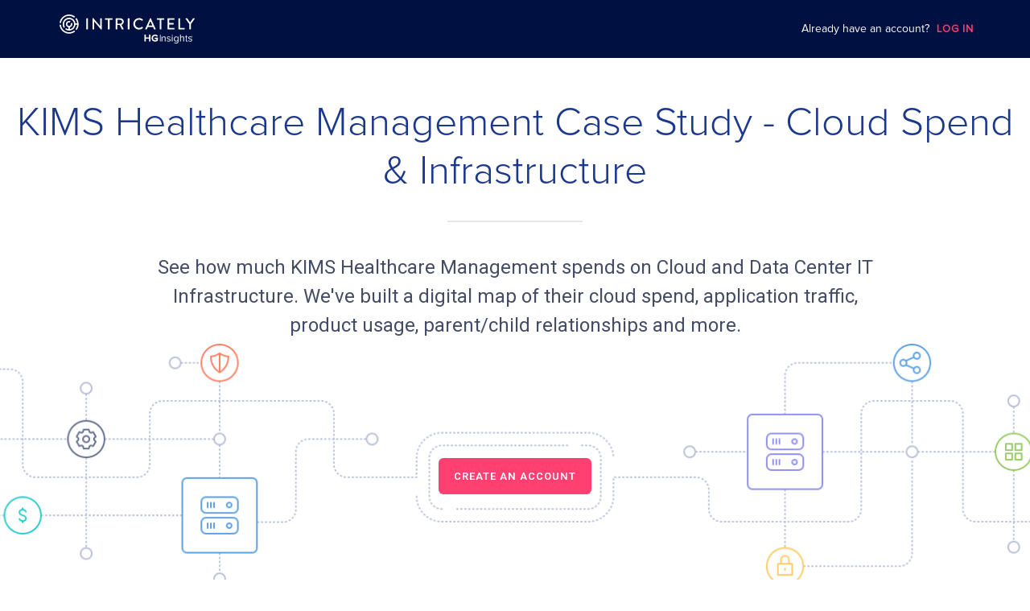

--- FILE ---
content_type: text/html; charset=utf-8
request_url: https://www.intricately.com/reports/kimshealth-org
body_size: 69838
content:
<!DOCTYPE html>
<html>
<head>
  <title>KIMS Healthcare Management | IT Infrastructure Spend - Intricately</title>
<meta  charset="utf-8" />
<meta
  name="viewport"
  content="width=device-width, initial-scale=1"
/>
<meta
  name="description"
  id="description-meta-tag"
  content="Intricately provides valuable insights into the Cloud, Mobile, and SaaS market ecosystems. We arm service providers with real-time market intelligence bringing focus and efficiencies to their sales and marketing investments."
/>
<meta  property="og:title" content="Intricately" />
<meta
  property="og:description"
  id="og:description-meta-tag"
  content="Intricately provides valuable insights into the Cloud, Mobile, and SaaS market ecosystems. We arm service providers with real-time market intelligence bringing focus and efficiencies to their sales and marketing investments."
/>
<meta
  property="og:url"
  content="http://my.intricately.com/"
/>
<meta
  property="og:image"
  content="/assets/images/og_social_intricately.png"
/>
<meta  name="msapplication-TileColor" content="#ffffff" />
<meta
  name="msapplication-TileImage"
  content="/assets/images/favicons/ms-icon-144x144.png"
/>
<meta  name="theme-color" content="#ffffff" />
<meta
  name="viewport"
  content="user-scalable=no, initial-scale=1, maximum-scale=1, minimum-scale=1, width=device-width"
/>
<meta
  id="description-meta-tag"
  name="description"
  content="See how much KIMS Healthcare Management spends on Cloud and Data Center IT Infrastructure. A digital map of their application traffic, product usage, parent/child relationships and more."
/>
<meta
  property="og:title"
  content="KIMS Healthcare Management Cloud Infrastructure Spend - Intricately"
/>
<meta
  property="og:description"
  id="og:description-meta-tag"
  content="See how much KIMS Healthcare Management spends on Cloud and Data Center IT Infrastructure. A digital map of their application traffic, product usage, parent/child relationships and more."
/>
<meta  property="og:url" content="/kimshealth-org" />
<meta
  property="og:image"
  content="https://cdn.intricately.com/logos/kimshealth-org.png"
/>
<link  rel="dsn-prefetch" href="undefined" />
<link
  rel="stylesheet"
  href="https://fonts.googleapis.com/css?family=Roboto:300,400,500,600,700&amp;display=swap"
  async
/>
<link
  rel="stylesheet"
  href="https://fonts.googleapis.com/css?family=Roboto+Mono:300,400,500,600,700&amp;display=swap"
  async
/>
<link
  rel="apple-touch-icon"
  href="/assets/favicons/apple-icon-57x57-f69ef5a01ce77481d01bcddd45d278d43071dc031565f64c5533c75f6c544862.png"
  sizes="57x57"
/>
<link
  rel="apple-touch-icon"
  href="/assets/favicons/apple-icon-60x60-502db111653a58d14e96db1e87c5366e31a0dd625cc2d1575f6e97d5a3c8a957.png
  sizes="60x60"
/>
<link
  rel="apple-touch-icon"
  href="/assets/favicons/apple-icon-72x72-0dfafafc6015aeae03894851247fde3931e299cb052f646742329e4d1019ff2e.png"
  sizes="72x72"
/>
<link
  rel="apple-touch-icon"
  href="/assets/favicons/apple-icon-76x76-4939171c62f52d1285d2a7eda226eefb14915a47771bc090e9ccac34ce7cbf4b.png"
  sizes="76x76"
/>
<link
  rel="apple-touch-icon"
  href="/assets/favicons/apple-icon-114x114-4a4b5dca3b5cfca098abc13b6ff9da5746cdcebb93d9fb8eb91d565e807e5342.png"
  sizes="114x114"
/>
<link
  rel="apple-touch-icon"
  href="/assets/favicons/apple-icon-120x120-897b716c3f7fc88bf1fe36d32ff9bf653769b2aad6618bad353012cfd6730c1b.png"
  sizes="120x120"
/>
<link
  rel="apple-touch-icon"
  href="/assets/favicons/apple-icon-144x144-243305ed5337981886b319eadbf3fdb41a3b63ae83eb8fd5ff6f352cdc6926ff.png"
  sizes="144x144"
/>
<link
  rel="apple-touch-icon"
  href="/assets/favicons/apple-icon-152x152-ea2ae36804b347e1edc90bd4c526d365124fc8be72b6fd6e44d9afa3f991fcd9.png"
  sizes="152x152"
/>
<link
  rel="apple-touch-icon"
  href="/assets/favicons/apple-icon-180x180-849b76f2f97191df420ac53e100023371487e4a5e42691e627fc383b07d13dee.png"
  sizes="180x180"
/>
<link
  rel="icon"
  href="/assets/favicons/android-icon-192x192-5e9ef6277866dbb6df487ac99d059c21654b767032867f4d67947116d04c4eaa.png"
  sizes="192x192"
/>
<link
  rel="icon"
  href="/assets/favicons/favicon-32x32-392e918b57492c352090835e1d38375fda0443a4ad1c467a2c331346b17adc8c.png"
  sizes="32x32"
/>
<link
  rel="icon"
  href="/assets/favicons/favicon-96x96-74505e1d311bd37238e5b14bab2f5f3d6e49804352d1cfa996589fa9e172c448.png"
  sizes="96x96"
/>
<link
  rel="icon"
  href="/assets/favicons/favicon-16x16-37756486af95fc28cc63c6a9b3173e4c8e588ba8c5b4a58e6d2e56a70cb45163.png"
  sizes="16x16"
/>
<link
  rel="mask-icon"
  href="/assets/favicons/safari-pinned-tab-ecb9b7b1bd3e9cdb2d98b3434861a81b3f6a8dedf6b45252e78f8003712915ec.svg"
  color="#FF3B6A"
/>
<link
  rel="manifest"
  href="/favicons/manifest.json"
/>
<link
  rel="chrome-webstore-item"
  href="https://chrome.google.com/webstore/detail/tech-spend-and-more-intri/gdbankmacejjhbaeiegoaiebcblhhppi"
/>
<script
  src="https://kit.fontawesome.com/1350713f69.js"
  crossorigin="anonymous"
  async
></script>

<style>
@font-face {
  font-family: "Proxima Nova";
  src: url(/assets/ProximaNova-Regular-2b80fbe521e07e4e84eb52e707b364c3e6c05c57e483276dc4b3be93a9794ba9.otf) format("opentype");
  font-weight: normal;
}
@font-face {
  font-family: "Proxima Nova Light";
  src: url(/assets/ProximaNova-Light-0f77660e06a5f61a45c4dbdab511722357cf29e7f5ba1b2cf097550afdb0ed20.otf) format("opentype");
  font-weight: normal;
}
* {
  box-sizing: border-box;
}
*:before,
*:after {
  box-sizing: border-box;
}
html {
  --color-bay-of-many: #27387e;
  --color-cello: #1b2856;
  --color-radical-red: #ff3c6a;
  --color-shamrock: #2dc795;
  --color-silver-chalice: #aaa;
  --color-whisper: #ededf5;
  --color-white: #fff;
  --color-solitude: #f0f2f6;
  --font-roboto: Roboto, sans-serif;
  --font-proxima-nova: "Proxima Nova";
  --font-family: var(--font-roboto), var(--font-proxima-nova);
  --font-medium: 500;
  --grey-dark: #505050;
  --hyperlink: rgb(51, 121, 183); /* #3379b7 */
  backface-visibility: hidden;
  -webkit-font-smoothing: antialiased;
  -moz-osx-font-smoothing: grayscale;
  font-size: 16px;
  height: auto;
  min-height: 100%;
  position: relative;
  text-size-adjust: 100%;
}
body {
  font-family: var(--font-family);
  -webkit-font-smoothing: antialiased;
  text-rendering: auto;
  font-family: Roboto, sans-serif;
  font-size: 15px;
  font-weight: 400;
  color: var(--grey-dark);
  margin: 0;
  line-height: 1.5;
  text-align: left;
}
h1,
h2,
h3,
h4 {
  font-weight: 500;
  margin-top: 0;
  margin-bottom: 0.5rem;
  line-height: 1.2;
}
[hidden] {
  display: none !important;
}
ul {
  list-style: none;
  margin-bottom: 0;
  margin-top: 0;
  padding-left: 0;
}
h1 {
  font-size: 28px;
  margin-top: 0;
  margin-bottom: 20px;
  @media screen and (min-width: 768px) {
    font-size: 36px;
  }
}
a {
  color: var(--hyperlink);
}
a:hover {
  color: #22517b;
}
a,
a:hover,
a:focus {
  text-decoration: none;
}
a,
a:not([href]):not([tabindex]) {
  cursor: pointer;
}
p {
  margin: 0;
}
th {
  font-weight: unset;
}
a:focus,
button:focus {
  outline: 1px solid #7d8eb5;
  outline-offset: inherit;
}
strong.semibold {
  font-weight: 500;
}
fieldset {
  border: 0;
  padding: 0;
  margin: 0;
}
button {
  margin: 0;
  font-family: inherit;
  font-size: inherit;
  color: inherit;
  line-height: inherit;
  font: inherit;
  cursor: inherit;
}
img,
svg {
  vertical-align: middle;
}
hr {
  border: 0;
  border-top: 1px solid #eee;
}
*:focus-visible {
  outline-color: #7d8eb5;
}

.AppNavbarPublic {
  font-family: "Proxima Nova";
  height: 4.5rem;
  background-color: #001040;
  position: fixed;
  width: 100%;
  top: 0;
  left: 0;
  z-index: 1;
}
.AppNavbarPublic__container {
  max-width: 1224px;
  margin: auto;
  height: 100%;
  display: flex;
  align-items: center;
}
.AppNavbarPublic__logo-image {
  width: 260px;
  height: 36px;
  background-image: url(/assets/intricately-logo-a2104c3f7ba4daa5d5463378f550bf3e1f1bab5ef518f4caddc3cff464d22c03.svg );
  background-repeat: no-repeat;
  background-position: center center;
}
.AppNavbarPublic__login {
  margin-left: auto;
  color: var(--color-white);
  font-size: 14px;
  padding-right: 42px;
}
.login-cta {
  font-size: 13px;
  color: #ff3c6a;
  letter-spacing: 1px;
  font-weight: 600;
  margin-left: 5px;
  cursor: pointer;
}
@media (max-width: 900px) {
  .AppNavbarPublic__login {
    display: none;
  }
}
.TheCompanyPage {
  margin-top: -1.25rem;
}
.company-public-page {
  font-family: "Proxima Nova";
  margin-top: 65px;
}
.ThePublicCompanyHeader {
  padding-top: 7.5rem;
  text-align: center;
  max-width: 1432px;
  margin: 0 auto;
  padding-bottom: 25px;
}
@media screen and (min-width: 768px) {
  .ThePublicCompanyHeader {
    padding-top: 4.25rem;
  }
}
@media screen and (min-width: 768px) {
  .ThePublicCompanyHeader {
    padding-top: 7.75rem;
  }
}
.ThePublicCompanyHeader__title {
  font-size: 0.8125rem;
  font-weight: 600;
  line-height: 1.23;
  letter-spacing: 1px;
  color: #8b95b3;
  margin-top: 0;
  margin-bottom: 0;
  padding: 0 1rem;
  margin-bottom: 0.25rem;
}
@media screen and (min-width: 768px) {
  .ThePublicCompanyHeader__title {
    margin-bottom: 0.625rem;
  }
}
.ThePublicCompanyHeader__title-company {
  font-family: "Proxima Nova";
  font-size: 38px;
  font-weight: 300;
  color: #1c388c;
}
@media screen and (min-width: 768px) {
  .ThePublicCompanyHeader__title-company {
    font-family: "Proxima Nova Light";
    font-size: 50px;
  }
}
.ThePublicCompanyHeader__separator {
  border: solid 0.5px;
  border-color: rgba(15, 18, 26, 0.1);
  width: 168px;
  margin-top: 30px;
  margin-bottom: 38px;
}
.ThePublicCompanyHeader__description {
  max-width: 936px;
  height: auto;
  margin: 0 auto;
  margin-bottom: 5px;
  font-size: 20px;
  text-align: center;
  color: #444c66;
  padding-left: 16px;
  padding-right: 16px;
}
@media screen and (min-width: 768px) {
  .ThePublicCompanyHeader__description {
    font-size: 24px;
  }
}
.ThePublicCompanyHeader__description-name {
  word-break: break-word;
}
.ThePublicCompanyHeader__image {
  background-image: url(/assets/landing-bg-53bcabdc374f789572fe8541e15bbbfc6e0d3c296007d98e5846e7851f58aff1.png);
  height: 300px;
  width: 100%;
  background-repeat: no-repeat;
  background-position: center;
  background-size: cover;
  padding-top: 153px;
}
a:not([href]):not([tabindex]).ThePublicCompanyHeader__cta {
  background-color: #ff4070;
  border-radius: 6px;
  color: var(--color-white);
  text-align: center;
  font-size: 13px;
  font-weight: 600;
  padding: 15px 19px 15px 19px;
  line-height: 1.23;
  letter-spacing: 1px;
  cursor: pointer;
}
a:not([href]):not([tabindex]).ThePublicCompanyHeader__cta:hover {
  color: var(--color-white);
}
</style>

<link rel="stylesheet" media="all" href="/assets/main-f642529f4e98ba8eeabc46b4f92133169edee3adf9eb3f49c37db916daa3dcbd.css" />

  <meta name="csrf-param" content="authenticity_token" />
<meta name="csrf-token" content="bkJzpLqEB2oNsO6j3YPzEgH+1x++ccmoaLjeqgdMB3DdTPOjbMiLd2/JrYl7qNjEYXT8f3It8t+rEnVO7gZExQ==" />
</head>
<body>

<div
  role="none"
  class="UIModalBackdrop UIModalBackdrop--centered UIModernModal__backdrop ThePublicLoginModal animate-backdrop"
  hidden
>
  <section
    role="dialog"
    aria-labelledby="login-modal-header"
    aria-describedby="login-modal"
    aria-modal="true"
    class="UIModernModal UIModernModal--medium animate"
  >
    <header class="ThePublicLoginModal__header">
      <h2 id="login-modal-header" class="UIModalTitle ThePublicLoginModal__header-title">
        Create a free account now!
      </h2>
      <p class="ThePublicLoginModal__header-subtitle">
        Access spend details on 7 million+ businesses
      </p>
    </header>
    <div
      class="UIModalContent UIModalContent--no-actions"
      id="login-modal"
    >
      <p class="ThePublicLoginModal__info">
        Create your free account now by connecting below:
      </p>
      <ul class="ThePublicLoginModal__providers">
        <li class="ThePublicLoginModal__provider">
          <a href="https://my.intricately.com/login?login-with=sfdc">
            <button
              class="ThePublicLoginModal__provider-action UIActionButton UIActionButton--custom UIActionButton--lg"
              style="
                --ui-button-color-main: #f7f7f7;
                --ui-button-color-hover: #f1efef;
                --ui-button-color-click: #f9f9f9;
              "
            >
              <div class="UIActionButton__content">
                <img height="24" class="ThePublicLoginModal__provider-image" alt="Login via salesforce" src="/assets/logo-salesforce-6c8b667e9db127d223525c4fcb04356c55cfa1c4cf83a32f5fa51d1d79f342b5.svg" />
                SFDC
              </div>
            </button>
          </a>
        </li>
        <li class="ThePublicLoginModal__provider">
          <a href="https://my.intricately.com/login?login-with=google">
            <button
              class="ThePublicLoginModal__provider-action UIActionButton UIActionButton--custom UIActionButton--lg"
              style="
                --ui-button-color-main: #f7f7f7;
                --ui-button-color-hover: #f1efef;
                --ui-button-color-click: #f9f9f9;
              "
            >
              <div class="UIActionButton__content">
                <img height="24" class="ThePublicLoginModal__provider-image" alt="Login via google" src="/assets/logo-google-1256c52e3000cd453a344f28e3ae1ebd2b23aeb1974ba6020dfbd6ea80b7e4e7.png" />
                Google
              </div>
            </button>
          </a>
        </li>
        <li class="ThePublicLoginModal__provider">
          <a href="https://my.intricately.com/login?login-with=linkedin">
            <button
              class="ThePublicLoginModal__provider-action UIActionButton UIActionButton--custom UIActionButton--lg"
              style="
                --ui-button-color-main: #f7f7f7;
                --ui-button-color-hover: #f1efef;
                --ui-button-color-click: #f9f9f9;
              "
            >
              <div class="UIActionButton__content">
                <img height="24" class="ThePublicLoginModal__provider-image" alt="Login via linkedin" src="/assets/logo-linkedin-5b040b5c75ee9708996afb0dca237b72b859dd2a53971fbb3331fbe7270007fe.png" />
                Linkedin
              </div>
            </button>
          </a>
        </li>
      </ul>
      <div class="ThePublicLoginModal__email-login">
        <a href="https://my.intricately.com/login"
          >Connect with email</a
        >
      </div>
      <div class="ThePublicLoginModal__trusted">
        <h3 class="ThePublicLoginModal__trusted-title">TRUSTED BY</h3>
        <ul class="trusted-list">
          <li class="trusted-list__item">
            <img height="27" class="company-list__item-image" alt="Amazon Web Services" src="/assets/amazon-web-services-d430357f94945dd21438e1ff44d66e63580dd69a1041e013b505fc2666939168.svg" />
          </li>
          <li class="trusted-list__item">
            <img height="27" class="company-list__item-image" alt="Akamai" src="/assets/akamai-1e52e8dd4806af3de37bea6d62f1dcba0f986941f96c44e5e2c4cb691efc29a5.svg" />
          </li>
          <li class="trusted-list__item">
            <img height="27" class="company-list__item-image" alt="Ericsson" src="/assets/ericsson-82da6f936d006220db1695fb1f90e41e3f0b9bbb247e6acff5bda3443fb7a615.svg" />
          </li>
          <li class="trusted-list__item">
            <img height="27" class="company-list__item-image" alt="Verizon" src="/assets/verizon-2015-0677cde0968899d207f203235d41afa6b13e3fb0ddb6a1f19669d58823bbcbd1.svg" />
          </li>
          <li class="trusted-list__item">
            <img height="27" class="company-list__item-image" alt="IBM" src="/assets/ibm-f9d6074020cc35bdcffe21bc7110ad0e99b85acb66ca46481840045b9854cf92.svg" />
          </li>
        </ul>
      </div>
      <div class="ThePublicLoginModal__footer">
        Already registered? &nbsp;<a href="https://my.intricately.com/login"
          >Sign in to view this report!</a
        >
      </div>
    </div>
  </section>
</div>
<nav class="AppNavbarPublic">
  <div class="AppNavbarPublic__container">
    <a href="https://www.intricately.com/" class="AppNavbarPublic__logo"
      ><div class="AppNavbarPublic__logo-image"></div
    ></a>
    <div class="AppNavbarPublic__login">
      Already have an account?
      <a class="login-cta" href="https://my.intricately.com/login">LOG IN</a>
    </div>
  </div>
</nav>
<main>
<section class="ThePublicCompanyHeader">
  <h1 class="ThePublicCompanyHeader__title-company">
    KIMS Healthcare Management Case Study - Cloud Spend & Infrastructure
  </h1>
  <hr class="ThePublicCompanyHeader__separator" />
  <div class="ThePublicCompanyHeader__description">
    See how much
    <span class="ThePublicCompanyHeader__description-name">KIMS Healthcare Management</span>
    spends on Cloud and Data Center IT Infrastructure. We've built a digital
    map of their cloud spend, application traffic, product usage, parent/child relationships and more.
  </div>
  <div class="ThePublicCompanyHeader__image">
    <a class="ThePublicCompanyHeader__cta" onclick="showModal()">
      CREATE AN ACCOUNT
    </a>
  </div>
</section>
<section class="ThePublicCompanyConsumption__base-bg">
  <div class="ThePublicCompanyConsumption">
    <h2 class="ThePublicCompanyConsumption__title">
      Cloud and Data Center Consumption Worldwide
    </h2>
    <div class="ThePublicCompanyConsumption__description">
      Intricately monitors IT Infrastructure worldwide giving you visibility into IT spend, usage, traffic and an edge on your competition on major companies like KIMS Healthcare Management.
    </div>
    <div class="ThePublicCompanyConsumption__grid">
      <div class="grid-item">
        <h3 class="grid-item__title">
          What are KIMS Healthcare Management's subsidiaries?
        </h3>
        <div class="grid-item__content">
          
        </div>
      </div>
      <div class="grid-item">
        <h3 class="grid-item__title">
          What is KIMS Healthcare Management's monthly IT spend on cloud?
        </h3>
        <div class="grid-item__content">
          <div class="company-spend">
              <div
                class="company-spend__rating-star active"
              ></div>
              <div
                class="company-spend__rating-star active"
              ></div>
              <div
                class="company-spend__rating-star "
              ></div>
              <div
                class="company-spend__rating-star "
              ></div>
              <div
                class="company-spend__rating-star "
              ></div>
              <div
                class="company-spend__rating-star "
              ></div>
            &nbsp;&nbsp;
            <div
              tabindex="-1"
              class="UIPopperHelper UITooltip"
            >
              <div class="UIPopperHelper__trigger">
                <div
                  id="cloud-spend-cta"
                  class="grid-item__cta"
                  onclick="popPopper('#cloud-spend-cta', '#cloud-spend-tooltip')"
                >
                  What's this?
                </div>
              </div>
              <div class="tooltip" id="cloud-spend-tooltip">
                <div class="tooltip-content">
                  See how much KIMS Healthcare Management spends on Cloud Hosting, the products
                  they use, and details on their applications.
                  <div class="grid-item__cta" onclick="showModal()">
                    Create a Free Account
                  </div>
                </div>
              </div>
            </div>
          </div>
        </div>
      </div>
      <div class="grid-item">
        <h3 class="grid-item__title">
          What domains does KIMS Healthcare Management own?
        </h3>
        <div class="grid-item__content is-blur">
          Want to know what domains KIMS Healthcare Management own? Create a free account to know more!
        </div>
      </div>
      <div class="grid-item">
        <h3 class="grid-item__title">
          What applications does KIMS Healthcare Management operate?
        </h3>
        <div class="grid-item__content is-blur">
          Want to know what products KIMS Healthcare Management uses? Create a free account to know more!
        </div>
      </div>
      <div class="grid-item">
        <h3 class="grid-item__title">
          What is KIMS Healthcare Management's primary content delivery (CDN) provider?
        </h3>
        <div class="grid-item__content is-blur">
          Want to know KIMS Healthcare Management primary Content Delivery system? Create a free account to know more!
        </div>
      </div>
      <div class="grid-item grid-item__cta-container">
        <div class="grid-item__cta-title">
          Want to know when your targets’ renewal dates are up or when they
          experience outages?
        </div>
        <div class="grid-item__cta-container">
          <a
            target="_blank"
            href="https://www.intricately.com/contact"
            class="grid-item__cta-button"
            onclick="trackReachOut()"
          >
            Reach out
          </a>
        </div>
      </div>
    </div>
  </div>
</section>
<section class="ThePublicCompanyProductUsage">
  <h2 class="ThePublicCompanyProductUsage__title">
    KIMS Healthcare Management IT & Cloud Spend
  </h2>
  <div class="ThePublicCompanyProductUsage__description">
    IT spend ranges are available in our free plans. Upgrade to our paid plans
    for detailed IT spends.
  </div>
  <h3 class="ThePublicCompanyProductUsage__sub-title">
    Cloud Infrastructure Spend
  </h3>
    <div class="ThePublicCompanyProductUsage__item">
      <div class="usage-item__container">
        <hr class="usage-item__separator" />
        <div class="usage-item__details">
          <div class="usage-item__product">
            <div class="product__image">
              <img width="48" height="48" class="product__image" src="/assets/cdn-ebf102cba9d8c2d18a48f589e51fd76588e5ac5756406a928ad9ab21742135a1.svg" alt="Cdn" />
            </div>
            <div class="product-details">
              <h4 class="product-details__title">
                KIMS Healthcare Management
              </h4>
              <div class="product-details__header">
                <div tabindex="-1" class="UIPopperHelper UITooltip">
                  <span
                    id="content-delivery-cta"
                    class="product-header__title content-delivery"
                    onclick="popPopper('#content-delivery-cta', '#content-delivery-tooltip')"
                  >
                    Content Delivery
                  </span>
                  <div class="tooltip" id="content-delivery-tooltip">
                    <div class="tooltip-content">
                      <div class="CompanyProductOverview" role="group">
                        <div class="CompanyProductOverview__service-block service-block">
                          <div class="service-block__image-wrapper">
                            <img width="50" class="service-block__image" src="/assets/cdn-ebf102cba9d8c2d18a48f589e51fd76588e5ac5756406a928ad9ab21742135a1.svg" alt="Cdn" />
                          </div>
                          <div class="service-name">
                            <span title="Content Delivery">
                              Content Delivery
                            </span>
                            <span>
                              <strong>Content Delivery (CDN)</strong> includes any distributed delivery and acceleration products including Front-End Optimization (FEO), Site Acceleration (DSA), Mobile Acceleration, Software Downloads and Caching.
                            </span>
                          </div>
                          <div>
                            <section
                              class="TheCompanyMonthlySpendEstimation"
                              aria-labelledby="monthlySpendEstimationTitle"
                            >
                              <div class="TheCompanyMonthlySpendEstimation__indicator">
                                <span class="TheCompanyMonthlySpendEstimation__label">
                                  <span id="monthlySpendEstimationTitle">Est. Monthly Spend</span>
                                </span>
                                <div class="TheCompanyMonthlySpendEstimation__spend-badge">
                                  &lt; $1K
                                </div>
                              </div>
                            </section>
                            <span class="TheCompanyMonthlySpendEstimation__link">
                              <span class="TheCompanyMonthlySpendEstimation__tooltip-text">
                                How does Intricately calculate Spend
                              </span>
                              <a
                                href="https://help.intricately.com/hc/en-us/articles/4414379351053-How-does-Intricately-calculate-Spend-"
                                target="_blank"
                              >
                                <img class="UIOpenLinkIcon TheCompanyMonthlySpendEstimation__open-link-icon" src="/assets/external-link-42e61ad64dd581ddc0135c19b42c485ab732940482660abfa0324349fb99cc97.svg" alt="External link" />
                              </a>
                            </span>
                          </div>
                      </div>
                    </div>
                  </div>
                </div>
                <span class="product-header__vendors">
                  2 Products
                </span>
              </div>
            </div>
            <div class="product-spend">
              <div class="product-spend__label">Monthly Spend</div>
                <div class="product-spend__rating-star "></div>
                <div class="product-spend__rating-star "></div>
                <div class="product-spend__rating-star "></div>
                <div class="product-spend__rating-star "></div>
                <div class="product-spend__rating-star "></div>
                <div class="product-spend__rating-star "></div>
            </div>
            <div class="product-description">
              See how much KIMS Healthcare Management spends on Content Delivery, the products they use, and the applications they operate.
            </div>
          </div>
          <div class="usage-item__vendors">
            <div class="vendors-container">
                <div class="vendor-item" onclick="showModal()">
                  <div class="vendor-item__image-container">
                    <img
                      src="https://cdn.intricately.com/logos/amazon-cloudfront.png"
                      alt="Amazon CloudFront"
                      class="vendor-item__image"
                      loading="lazy"
                      height="60"
                      width="60"
                    />
                  </div>
                  <div class="vendor-item__name">
                    Amazon CloudFront
                  </div>
                </div>
                <div class="vendor-item" onclick="showModal()">
                  <div class="vendor-item__image-container">
                    <img
                      src="https://cdn.intricately.com/logos/nginx.png"
                      alt="NGINX"
                      class="vendor-item__image"
                      loading="lazy"
                      height="60"
                      width="60"
                    />
                  </div>
                  <div class="vendor-item__name">
                    NGINX
                  </div>
                </div>
            </div>
          </div>
        </div>
      </div>
    </div>
    <div class="ThePublicCompanyProductUsage__item">
      <div class="usage-item__container">
        <hr class="usage-item__separator" />
        <div class="usage-item__details">
          <div class="usage-item__product">
            <div class="product__image">
              <img width="48" height="48" class="product__image" src="/assets/cloud_hosting-27d0a9ec05551e777732299aa59bf8c107d95c382528f0d2a4d78bc52fa07a7a.svg" alt="Cloud hosting" />
            </div>
            <div class="product-details">
              <h4 class="product-details__title">
                KIMS Healthcare Management
              </h4>
              <div class="product-details__header">
                <div tabindex="-1" class="UIPopperHelper UITooltip">
                  <span
                    id="cloud-hosting-cta"
                    class="product-header__title cloud-hosting"
                    onclick="popPopper('#cloud-hosting-cta', '#cloud-hosting-tooltip')"
                  >
                    Cloud Hosting
                  </span>
                  <div class="tooltip" id="cloud-hosting-tooltip">
                    <div class="tooltip-content">
                      <div class="CompanyProductOverview" role="group">
                        <div class="CompanyProductOverview__service-block service-block">
                          <div class="service-block__image-wrapper">
                            <img width="50" class="service-block__image" src="/assets/cloud_hosting-27d0a9ec05551e777732299aa59bf8c107d95c382528f0d2a4d78bc52fa07a7a.svg" alt="Cloud hosting" />
                          </div>
                          <div class="service-name">
                            <span title="Cloud Hosting">
                              Cloud Hosting
                            </span>
                            <span>
                              <strong>Cloud Hosting</strong> includes any form of Public Cloud Infrastructure Hosting including Platform as a Service (PaaS) offerings.
                            </span>
                          </div>
                          <div>
                            <section
                              class="TheCompanyMonthlySpendEstimation"
                              aria-labelledby="monthlySpendEstimationTitle"
                            >
                              <div class="TheCompanyMonthlySpendEstimation__indicator">
                                <span class="TheCompanyMonthlySpendEstimation__label">
                                  <span id="monthlySpendEstimationTitle">Est. Monthly Spend</span>
                                </span>
                                <div class="TheCompanyMonthlySpendEstimation__spend-badge">
                                  $1K - $125K
                                </div>
                              </div>
                            </section>
                            <span class="TheCompanyMonthlySpendEstimation__link">
                              <span class="TheCompanyMonthlySpendEstimation__tooltip-text">
                                How does Intricately calculate Spend
                              </span>
                              <a
                                href="https://help.intricately.com/hc/en-us/articles/4414379351053-How-does-Intricately-calculate-Spend-"
                                target="_blank"
                              >
                                <img class="UIOpenLinkIcon TheCompanyMonthlySpendEstimation__open-link-icon" src="/assets/external-link-42e61ad64dd581ddc0135c19b42c485ab732940482660abfa0324349fb99cc97.svg" alt="External link" />
                              </a>
                            </span>
                          </div>
                      </div>
                    </div>
                  </div>
                </div>
                <span class="product-header__vendors">
                  3 Products
                </span>
              </div>
            </div>
            <div class="product-spend">
              <div class="product-spend__label">Monthly Spend</div>
                <div class="product-spend__rating-star active"></div>
                <div class="product-spend__rating-star active"></div>
                <div class="product-spend__rating-star "></div>
                <div class="product-spend__rating-star "></div>
                <div class="product-spend__rating-star "></div>
                <div class="product-spend__rating-star "></div>
            </div>
            <div class="product-description">
              See how much KIMS Healthcare Management spends on Cloud Hosting, the products they use, and the applications they operate.
            </div>
          </div>
          <div class="usage-item__vendors">
            <div class="vendors-container">
                <div class="vendor-item" onclick="showModal()">
                  <div class="vendor-item__image-container">
                    <img
                      src="https://cdn.intricately.com/logos/amazon-ec2.png"
                      alt="Amazon EC2"
                      class="vendor-item__image"
                      loading="lazy"
                      height="60"
                      width="60"
                    />
                  </div>
                  <div class="vendor-item__name">
                    Amazon EC2
                  </div>
                </div>
                <div class="vendor-item" onclick="showModal()">
                  <div class="vendor-item__image-container">
                    <img
                      src="https://cdn.intricately.com/logos/placeholder.svg"
                      alt="a4ec4c6ea1c92e2e6.awsglobalaccelerator.com"
                      class="vendor-item__image"
                      loading="lazy"
                      height="60"
                      width="60"
                    />
                  </div>
                  <div class="vendor-item__name">
                    a4ec4c6ea1c92e2e6.awsglobalaccelerator.com
                  </div>
                </div>
                <div class="vendor-item" onclick="showModal()">
                  <div class="vendor-item__image-container">
                    <img
                      src="https://cdn.intricately.com/logos/placeholder.svg"
                      alt="aec037177372cc6cd.awsglobalaccelerator.com"
                      class="vendor-item__image"
                      loading="lazy"
                      height="60"
                      width="60"
                    />
                  </div>
                  <div class="vendor-item__name">
                    aec037177372cc6cd.awsglobalaccelerator.com
                  </div>
                </div>
            </div>
          </div>
        </div>
      </div>
    </div>
    <div class="ThePublicCompanyProductUsage__item">
      <div class="usage-item__container">
        <hr class="usage-item__separator" />
        <div class="usage-item__details">
          <div class="usage-item__product">
            <div class="product__image">
              <img width="48" height="48" class="product__image" src="/assets/saas-b37be600ac359fc1fb3d3cda8c3c06f70a9981b8ce8f28732a3c83d9c25b5177.svg" alt="Saas" />
            </div>
            <div class="product-details">
              <h4 class="product-details__title">
                KIMS Healthcare Management
              </h4>
              <div class="product-details__header">
                <div tabindex="-1" class="UIPopperHelper UITooltip">
                  <span
                    id="sass-cta"
                    class="product-header__title sass"
                    onclick="popPopper('#sass-cta', '#sass-tooltip')"
                  >
                    SaaS
                  </span>
                  <div class="tooltip" id="sass-tooltip">
                    <div class="tooltip-content">
                      <div class="CompanyProductOverview" role="group">
                        <div class="CompanyProductOverview__service-block service-block">
                          <div class="service-block__image-wrapper">
                            <img width="50" class="service-block__image" src="/assets/saas-b37be600ac359fc1fb3d3cda8c3c06f70a9981b8ce8f28732a3c83d9c25b5177.svg" alt="Saas" />
                          </div>
                          <div class="service-name">
                            <span title="SaaS">
                              SaaS
                            </span>
                            <span>
                              <strong>Software as a Service (SaaS)</strong> includes any non-infrastructure related Cloud products.
                            </span>
                          </div>
                      </div>
                    </div>
                  </div>
                </div>
                <span class="product-header__vendors">
                  5 Products
                </span>
              </div>
            </div>
            <div class="product-spend">
              <div class="product-spend__label">Monthly Spend</div>
                <div class="product-spend__rating-star "></div>
                <div class="product-spend__rating-star "></div>
                <div class="product-spend__rating-star "></div>
                <div class="product-spend__rating-star "></div>
                <div class="product-spend__rating-star "></div>
                <div class="product-spend__rating-star "></div>
            </div>
            <div class="product-description">
              See how much KIMS Healthcare Management spends on Saas, the products they use, and the applications they operate.
            </div>
          </div>
          <div class="usage-item__vendors">
            <div class="vendors-container">
                <div class="vendor-item" onclick="showModal()">
                  <div class="vendor-item__image-container">
                    <img
                      src="https://cdn.intricately.com/logos/google-apps.png"
                      alt="G Suite"
                      class="vendor-item__image"
                      loading="lazy"
                      height="60"
                      width="60"
                    />
                  </div>
                  <div class="vendor-item__name">
                    G Suite
                  </div>
                </div>
                <div class="vendor-item" onclick="showModal()">
                  <div class="vendor-item__image-container">
                    <img
                      src="https://cdn.intricately.com/logos/office-365.png"
                      alt="Office 365"
                      class="vendor-item__image"
                      loading="lazy"
                      height="60"
                      width="60"
                    />
                  </div>
                  <div class="vendor-item__name">
                    Office 365
                  </div>
                </div>
                <div class="vendor-item" onclick="showModal()">
                  <div class="vendor-item__image-container">
                    <img
                      src="https://cdn.intricately.com/logos/google-tag-manager.png"
                      alt="Google Tag Manager"
                      class="vendor-item__image"
                      loading="lazy"
                      height="60"
                      width="60"
                    />
                  </div>
                  <div class="vendor-item__name">
                    Google Tag Manager
                  </div>
                </div>
                <div class="vendor-item" onclick="showModal()">
                  <div class="vendor-item__image-container">
                    <img
                      src="https://cdn.intricately.com/logos/google-site-verification.png"
                      alt="Google Site Verification"
                      class="vendor-item__image"
                      loading="lazy"
                      height="60"
                      width="60"
                    />
                  </div>
                  <div class="vendor-item__name">
                    Google Site Verification
                  </div>
                </div>
                <div class="vendors-container__extra">
                  Want to view all
                  <strong>
                    5
                    SaaS
                  </strong>
                  products?
                  <span class="vendors-container__cta" onclick="showModal()">
                    Create a Free Account
                  </span>
                </div>
            </div>
          </div>
        </div>
      </div>
    </div>
    <div class="ThePublicCompanyProductUsage__item">
      <div class="usage-item__container">
        <hr class="usage-item__separator" />
        <div class="usage-item__details">
          <div class="usage-item__product">
            <div class="product__image">
              <img width="48" height="48" class="product__image" src="/assets/dns-ab2f911681920ee769cf787382dc460d6f8b8908a06bf8a48cebda3f64dc2990.svg" alt="Dns" />
            </div>
            <div class="product-details">
              <h4 class="product-details__title">
                KIMS Healthcare Management
              </h4>
              <div class="product-details__header">
                <div tabindex="-1" class="UIPopperHelper UITooltip">
                  <span
                    id="dns-cta"
                    class="product-header__title dns"
                    onclick="popPopper('#dns-cta', '#dns-tooltip')"
                  >
                    DNS
                  </span>
                  <div class="tooltip" id="dns-tooltip">
                    <div class="tooltip-content">
                      <div class="CompanyProductOverview" role="group">
                        <div class="CompanyProductOverview__service-block service-block">
                          <div class="service-block__image-wrapper">
                            <img width="50" class="service-block__image" src="/assets/dns-ab2f911681920ee769cf787382dc460d6f8b8908a06bf8a48cebda3f64dc2990.svg" alt="Dns" />
                          </div>
                          <div class="service-name">
                            <span title="DNS">
                              DNS
                            </span>
                            <span>
                              <strong>DNS</strong> includes premium, managed and free DNS products.
                            </span>
                          </div>
                          <div>
                            <section
                              class="TheCompanyMonthlySpendEstimation"
                              aria-labelledby="monthlySpendEstimationTitle"
                            >
                              <div class="TheCompanyMonthlySpendEstimation__indicator">
                                <span class="TheCompanyMonthlySpendEstimation__label">
                                  <span id="monthlySpendEstimationTitle">Est. Monthly Spend</span>
                                </span>
                                <div class="TheCompanyMonthlySpendEstimation__spend-badge">
                                  &lt; $1K
                                </div>
                              </div>
                            </section>
                            <span class="TheCompanyMonthlySpendEstimation__link">
                              <span class="TheCompanyMonthlySpendEstimation__tooltip-text">
                                How does Intricately calculate Spend
                              </span>
                              <a
                                href="https://help.intricately.com/hc/en-us/articles/4414379351053-How-does-Intricately-calculate-Spend-"
                                target="_blank"
                              >
                                <img class="UIOpenLinkIcon TheCompanyMonthlySpendEstimation__open-link-icon" src="/assets/external-link-42e61ad64dd581ddc0135c19b42c485ab732940482660abfa0324349fb99cc97.svg" alt="External link" />
                              </a>
                            </span>
                          </div>
                      </div>
                    </div>
                  </div>
                </div>
                <span class="product-header__vendors">
                  1 Products
                </span>
              </div>
            </div>
            <div class="product-spend">
              <div class="product-spend__label">Monthly Spend</div>
                <div class="product-spend__rating-star "></div>
                <div class="product-spend__rating-star "></div>
                <div class="product-spend__rating-star "></div>
                <div class="product-spend__rating-star "></div>
                <div class="product-spend__rating-star "></div>
                <div class="product-spend__rating-star "></div>
            </div>
            <div class="product-description">
              See how much KIMS Healthcare Management spends on DNS, the products they use, and the applications they operate.
            </div>
          </div>
          <div class="usage-item__vendors">
            <div class="vendors-container">
                <div class="vendor-item" onclick="showModal()">
                  <div class="vendor-item__image-container">
                    <img
                      src="https://cdn.intricately.com/logos/godaddy.png"
                      alt="GoDaddy"
                      class="vendor-item__image"
                      loading="lazy"
                      height="60"
                      width="60"
                    />
                  </div>
                  <div class="vendor-item__name">
                    GoDaddy
                  </div>
                </div>
            </div>
          </div>
        </div>
      </div>
    </div>
    <div class="ThePublicCompanyProductUsage__item">
      <div class="usage-item__container">
        <hr class="usage-item__separator" />
        <div class="usage-item__details">
          <div class="usage-item__product">
            <div class="product__image">
              <img width="48" height="48" class="product__image" src="/assets/hosting-6baa575619cb1bbbad98c4d2cbe76032a3629cd06da4b8d9f682f8e7475ee63e.svg" alt="Hosting" />
            </div>
            <div class="product-details">
              <h4 class="product-details__title">
                KIMS Healthcare Management
              </h4>
              <div class="product-details__header">
                <div tabindex="-1" class="UIPopperHelper UITooltip">
                  <span
                    id="data-center-hosting-cta"
                    class="product-header__title data-center-hosting"
                    onclick="popPopper('#data-center-hosting-cta', '#data-center-hosting-tooltip')"
                  >
                    Data Center Hosting
                  </span>
                  <div class="tooltip" id="data-center-hosting-tooltip">
                    <div class="tooltip-content">
                      <div class="CompanyProductOverview" role="group">
                        <div class="CompanyProductOverview__service-block service-block">
                          <div class="service-block__image-wrapper">
                            <img width="50" class="service-block__image" src="/assets/hosting-6baa575619cb1bbbad98c4d2cbe76032a3629cd06da4b8d9f682f8e7475ee63e.svg" alt="Hosting" />
                          </div>
                          <div class="service-name">
                            <span title="Data Center Hosting">
                              Data Center Hosting
                            </span>
                            <span>
                              <strong>Data Center Hosting</strong> includes any form of on-premise hardware deployment such as Managed Hosting, Colocation, and/or an entire Data Center operation.
                            </span>
                          </div>
                          <div>
                            <section
                              class="TheCompanyMonthlySpendEstimation"
                              aria-labelledby="monthlySpendEstimationTitle"
                            >
                              <div class="TheCompanyMonthlySpendEstimation__indicator">
                                <span class="TheCompanyMonthlySpendEstimation__label">
                                  <span id="monthlySpendEstimationTitle">Est. Monthly Spend</span>
                                </span>
                                <div class="TheCompanyMonthlySpendEstimation__spend-badge">
                                  $1K - $125K
                                </div>
                              </div>
                            </section>
                            <span class="TheCompanyMonthlySpendEstimation__link">
                              <span class="TheCompanyMonthlySpendEstimation__tooltip-text">
                                How does Intricately calculate Spend
                              </span>
                              <a
                                href="https://help.intricately.com/hc/en-us/articles/4414379351053-How-does-Intricately-calculate-Spend-"
                                target="_blank"
                              >
                                <img class="UIOpenLinkIcon TheCompanyMonthlySpendEstimation__open-link-icon" src="/assets/external-link-42e61ad64dd581ddc0135c19b42c485ab732940482660abfa0324349fb99cc97.svg" alt="External link" />
                              </a>
                            </span>
                          </div>
                      </div>
                    </div>
                  </div>
                </div>
                <span class="product-header__vendors">
                  1 Products
                </span>
              </div>
            </div>
            <div class="product-spend">
              <div class="product-spend__label">Monthly Spend</div>
                <div class="product-spend__rating-star active"></div>
                <div class="product-spend__rating-star "></div>
                <div class="product-spend__rating-star "></div>
                <div class="product-spend__rating-star "></div>
                <div class="product-spend__rating-star "></div>
                <div class="product-spend__rating-star "></div>
            </div>
            <div class="product-description">
              See how much KIMS Healthcare Management spends on Data Center Hosting, the products they use, and the applications they operate.
            </div>
          </div>
          <div class="usage-item__vendors">
            <div class="vendors-container">
                <div class="vendor-item" onclick="showModal()">
                  <div class="vendor-item__image-container">
                    <img
                      src="https://cdn.intricately.com/logos/placeholder.svg"
                      alt="aec037177372cc6cd.awsglobalaccelerator.com"
                      class="vendor-item__image"
                      loading="lazy"
                      height="60"
                      width="60"
                    />
                  </div>
                  <div class="vendor-item__name">
                    aec037177372cc6cd.awsglobalaccelerator.com
                  </div>
                </div>
            </div>
          </div>
        </div>
      </div>
    </div>
</section>
<section class="ThePublicCompanyRecommendedBy__base">
  <div class="ThePublicCompanyRecommendedBy__bg">
    <div class="ThePublicCompanyRecommendedBy">
      <h3 class="ThePublicCompanyRecommendedBy__title">
        Intricately Recommended By
      </h3>
      <div class="ThePublicCompanyRecommendedBy__list">
        <ul class="company-list">
          <li class="company-list__item">
            <img class="company-list__item-image" alt="Ericsson" src="/assets/ericsson-82da6f936d006220db1695fb1f90e41e3f0b9bbb247e6acff5bda3443fb7a615.svg" />
          </li>
          <li class="company-list__item">
            <img class="company-list__item-image" alt="Fastly" src="/assets/fastly-logo-gray-blue-bb1b349cff7e58a31ed48e63962cda7b5f2e74f495e42b6949de3b0c5b957c33.png" />
          </li>
          <li class="company-list__item">
            <img class="company-list__item-image" alt="IBM" src="/assets/ibm-f9d6074020cc35bdcffe21bc7110ad0e99b85acb66ca46481840045b9854cf92.svg" />
          </li>
          <li class="company-list__item">
            <img class="company-list__item-image" alt="Verizon" src="/assets/verizon-2015-0677cde0968899d207f203235d41afa6b13e3fb0ddb6a1f19669d58823bbcbd1.svg" />
          </li>
          <li class="company-list__item">
            <img class="company-list__item-image" alt="Akamai" src="/assets/akamai-1e52e8dd4806af3de37bea6d62f1dcba0f986941f96c44e5e2c4cb691efc29a5.svg" />
          </li>
          <li class="company-list__item">
            <img class="company-list__item-image" alt="Amazon Web Services" src="/assets/amazon-web-services-d430357f94945dd21438e1ff44d66e63580dd69a1041e013b505fc2666939168.svg" />
          </li>
          <li class="company-list__item">
            <img class="company-list__item-image" alt="ChinaCache" src="/assets/chinacache-logo-gray-blue-5710dec51444363213f55fd1c4bb1aba941b0920a4d5b06691ca9ff9caa3ccb0.png" />
          </li>
        </ul>
      </div>
    </div>
  </div>
</section>
<section class="ThePublicCompanyInfoMap">
  <h2 class="ThePublicCompanyInfoMap__title">
    Wondering How We Got This Information?
  </h2>
  <div class="ThePublicCompanyInfoMap__description">
    We developed a Global Sensor network that monitors the flow of information
    through internet gateways and tracks changes as they occur. The collected
    data gives us a comprehensive view of the cloud footprint of millions of
    companies so we can show you which cloud technology companies are using, how
    much companies are spending on it, and where it’s deployed.
  </div>
  <div class="ThePublicCompanyInfoMap__datamap">
    <div class="ThePublicCompanyInfoMap__datamap-container">
      <div class="datamap-item datamap-item__1">
        <div class="datamap-item__title">North America</div>
        <div class="datamap-item__content">
          <div class="datamap-item__content-item">
            <span class="content-item__value">3</span>
            <span class="content-item__label"
              >Countries</span
            >
          </div>
          <div class="datamap-item__content-item">
            <span class="content-item__value">2.4M</span>
            <span class="content-item__label"
              >Companies</span
            >
          </div>
          <div class="datamap-item__content-item">
            <span class="content-item__value">$78B</span>
            <span class="content-item__label"
              >Monthly Spend</span
            >
          </div>
        </div>
      </div>
      <div class="datamap-item datamap-item__2">
        <div class="datamap-item__title">APJ</div>
        <div class="datamap-item__content">
          <div class="datamap-item__content-item">
            <span class="content-item__value">13</span>
            <span class="content-item__label"
              >Countries</span
            >
          </div>
          <div class="datamap-item__content-item">
            <span class="content-item__value">1.4M</span>
            <span class="content-item__label"
              >Companies</span
            >
          </div>
          <div class="datamap-item__content-item">
            <span class="content-item__value">$24B</span>
            <span class="content-item__label"
              >Monthly Spend</span
            >
          </div>
        </div>
      </div>
      <div class="datamap-item datamap-item__3">
        <div class="datamap-item__title">Latin America</div>
        <div class="datamap-item__content">
          <div class="datamap-item__content-item">
            <span class="content-item__value">23</span>
            <span class="content-item__label"
              >Countries</span
            >
          </div>
          <div class="datamap-item__content-item">
            <span class="content-item__value">496K</span>
            <span class="content-item__label"
              >Companies</span
            >
          </div>
          <div class="datamap-item__content-item">
            <span class="content-item__value">$6B</span>
            <span class="content-item__label"
              >Monthly Spend</span
            >
          </div>
        </div>
      </div>
      <div class="datamap-item datamap-item__4">
        <div class="datamap-item__title">
          Europe, Middle-East, Africa
        </div>
        <div class="datamap-item__content">
          <div class="datamap-item__content-item">
            <span class="content-item__value">67</span>
            <span class="content-item__label"
              >Countries</span
            >
          </div>
          <div class="datamap-item__content-item">
            <span class="content-item__value">2.4M</span>
            <span class="content-item__label"
              >Companies</span
            >
          </div>
          <div class="datamap-item__content-item">
            <span class="content-item__value">$51B</span>
            <span class="content-item__label"
              >Monthly Spend</span
            >
          </div>
        </div>
      </div>
    </div>
  </div>
</section>
<section class="ThePublicCompanyBlog">
  <div class="ThePublicCompanyBlog__list">
  </div>
</section>
<section class="ThePublicCompanyWhoAreWe">
  <div class="ThePublicCompanyWhoAreWe__image">
    <div class="ThePublicCompanyWhoAreWe__content">
      <h2 class="ThePublicCompanyWhoAreWe__title">Who We Are</h2>
      Intricately is a data analytics company providing real-time sales
      insights for cloud technology companies. With our data, you’ll know when
      to pitch targets and how.
      <br />
      <br />
      We’ll get you the talking points you need for a narrative that works, so
      you can hit quotas and make smarter sales plans.
    </div>
  </div>
</section>
<section class="ThePublicCompanyWantMore__bg">
  <div class="ThePublicCompanyWantMore">
    <h2 class="ThePublicCompanyWantMore__title">
      Want More?
    </h2>
    <div class="ThePublicCompanyWantMore__description">
      Create a free account and unlock additional data.
    </div>
    <div class="ThePublicCompanyWantMore__row">
      <div class="ThePublicCompanyWantMore__item">
        <div
          class="want-item__image-container image-container-1"
         
        >
          <img class="want-item__image" src="/assets/pie-chart-bdfa43694474109b20c0e93c620558795cda8d938d216369058a1552b1cabb5b.svg" alt="Pie chart" />
        </div>
        <div class="want-item__title">I'm in Sales</div>
        <div class="want-item__description">
          Get exact numbers around your prospects' cloud spend &amp; set up
          automated alerts around renewal dates.
        </div>
        <button class="want-item__cta" onclick="showModal()">
          Create a free account
        </button>
      </div>
      <div class="ThePublicCompanyWantMore__item">
        <div
          class="want-item__image-container image-container-2"
         
        >
          <img class="want-item__image" src="/assets/tab-connect-2a84b0f10a3a37908186df5986ce0330268d834f2801802badb3593a1eab67b3.svg" alt="Tab connect" />
        </div>
        <div class="want-item__title">
          I enable our sales &amp; marketing teams
        </div>
        <div class="want-item__description">
          Create a better narrative and empower your teams with advanced
          filters.
        </div>
        <button class="want-item__cta" onclick="showModal()">
          Create a free account
        </button>
      </div>
      <div class="ThePublicCompanyWantMore__item">
        <div
          class="want-item__image-container image-container-3"
         
        >
          <img class="want-item__image" src="/assets/ripple-53a0de28f684a109764cc0485f02fc60eb4e6a2e8eedbe9139e1ab5a9d40a7b6.svg" alt="Ripple" />
        </div>
        <div class="want-item__title">Other</div>
        <div class="want-item__description">
          Interested in cloud infrastructure and want more information.
        </div>
        <button class="want-item__cta" onclick="showModal()">
          Create a free account
        </button>
      </div>
    </div>
  </div>
</section>
<section class="ThePublicCompanyOutro">
  <h2 class="ThePublicCompanyOutro__title">
    Intricately can help monitor and track Cloud Spend
  </h2>
  <div class="ThePublicCompanyOutro__description">
    Unlock powerful insights into the cloud infrastructure of over 7 billion global companies. Intricately's cloud product adoption & spend intelligence helps cloud revenue teams optimize their go-to-market strategy by identifying prospects with the highest revenue potential.
  </div>
</section>
</main>
<footer class="footer-public">
  <div class="footer-public__container">
    <div class="footer-public__row footer-public__row-top">
      <div class="footer-links">
        <h4 class="footer-links__title">About the product</h4>
        <ul class="footer-links__list">
          <li class="footer-links__item">
            <a
              href="https://www.intricately.com/how-it-works"
              class="footer-links__item-link"
              >How It Works</a
            >
          </li>
          <li class="footer-links__item">
            <a
              href="https://www.intricately.com/data-points"
              class="footer-links__item-link"
              >Available Datapoints</a
            >
          </li>
          <li class="footer-links__item">
            <a
              href="https://www.intricately.com/pricing"
              class="footer-links__item-link"
              >Pricing</a
            >
          </li>
        </ul>
      </div>
      <div class="footer-links">
        <h4 class="footer-links__title">Department</h4>
        <ul class="footer-links__list">
          <li class="footer-links__item">
            <a
              href="https://www.intricately.com/marketers"
              class="footer-links__item-link"
              >Marketers</a
            >
          </li>
          <li class="footer-links__item">
            <a
              href="https://www.intricately.com/sales"
              class="footer-links__item-link"
              >Sales</a
            >
          </li>
          <li class="footer-links__item">
            <a
              href="https://www.intricately.com/c-suite"
              class="footer-links__item-link"
              >C-Suite</a
            >
          </li>
        </ul>
      </div>
      <div class="footer-links">
        <h4 class="footer-links__title">Industry</h4>
        <ul class="footer-links__list">
          <li class="footer-links__item">
            <a
              href="https://www.intricately.com/industry/cloud-hosting"
              class="footer-links__item-link"
              >Cloud Hosting</a
            >
          </li>
          <li class="footer-links__item">
            <a
              href="https://www.intricately.com/industry/data-center"
              class="footer-links__item-link"
              >Data Centers</a
            >
          </li>
          <li class="footer-links__item">
            <a
              href="https://www.intricately.com/industry/content-delivery-networks"
              class="footer-links__item-link"
              >Content Delivery</a
            >
          </li>
          <li class="footer-links__item">
            <a
              href="https://www.intricately.com/industry/cloudsecurity"
              class="footer-links__item-link"
              >Cloud Security</a
            >
          </li>
        </ul>
      </div>
      <div class="footer-links">
        <h4 class="footer-links__title">Use-Case</h4>
        <ul class="footer-links__list">
          <li class="footer-links__item">
            <a
              href="https://www.intricately.com/market-analysis"
              class="footer-links__item-link"
              >Market Analysis</a
            >
          </li>
          <li class="footer-links__item">
            <a
              href="https://www.intricately.com/competitive-intelligence"
              class="footer-links__item-link"
              >Competitive Intel</a
            >
          </li>
          <li class="footer-links__item">
            <a
              href="https://www.intricately.com/account-based-marketing"
              class="footer-links__item-link"
              >Account Based Marketing</a
            >
          </li>
        </ul>
      </div>
      <div class="footer-links">
        <h4 class="footer-links__title">More</h4>
        <ul class="footer-links__list">
          <li class="footer-links__item">
            <a
              href="https://www.intricately.com/blog"
              class="footer-links__item-link"
              >Blog</a
            >
          </li>
          <li class="footer-links__item">
            <a
              href="https://www.intricately.com/contact"
              class="footer-links__item-link"
              >Contact us</a
            >
          </li>
          <li class="footer-links__item">
            <a
              href="https://faq.intricately.com/en/"
              class="footer-links__item-link"
              >FAQ</a
            >
          </li>
          <li class="footer-links__item">
            <a
              href="https://status.intricately.com/"
              class="footer-links__item-link"
              >App Status</a
            >
          </li>
          <li class="footer-links__item">
            <a
              href="https://jobs.lever.co/intricately"
              class="footer-links__item-link"
              >Careers</a
            >
          </li>
          <li class="footer-links__item">
            <a
              href="https://www.intricately.com/glossary"
              class="footer-links__item-link"
              >Cloud Glossary</a
            >
          </li>
          <li class="footer-links__item">
            <a
              href="https://www.intricately.com/marketing-terms"
              class="footer-links__item-link"
              >ABM Glossary</a
            >
          </li>
        </ul>
      </div>
    </div>
    <div class="footer-public__row">
      <section aria-label="copyright" class="footer-public__section-copyright">
        <div class="terms-and-conditions">
          <a href="https://www.intricately.com/terms" target="_blank">
            Terms &amp; Conditions
          </a>
          <span>•</span>
          <a href="https://www.intricately.com/privacy" target="_blank">
            Privacy Policy
          </a>
        </div>
        <span class="copyright">
          © Copyright 2026, Intricately, Inc. All Rights Reserved.
        </span>
      </section>
      <section aria-label="social links" class="footer-public__section-social">
        <ul class="link-row footer__social">
          <li class="link-row__item">
            <a
              href="https://www.linkedin.com/company/3336044"
              target="_blank"
              class="footer__social-link"
              ><i class="fab fa-linkedin-in"></i
            ></a>
          </li>
          <li class="link-row__item">
            <a
              href="https://twitter.com/teamintricately"
              target="_blank"
              class="footer__social-link"
              ><i class="fab fa-twitter"></i
            ></a>
          </li>
        </ul>
      </section>
    </div>
  </div>
</footer>


<script src="https://unpkg.com/@popperjs/core@2"></script>

  <!-- Global site tag (gtag.js) - Google Analytics -->
  <script async src="https://www.googletagmanager.com/gtag/js?id=UA-68620023-1"></script>
  <script>
    // gtag
    window.dataLayer = window.dataLayer || [];
    function gtag(){dataLayer.push(arguments);}
    gtag('js', new Date());

    gtag('config', 'UA-68620023-1');
  </script>

  <script>
    // Mixpanel
    (function(f,b){if(!b.__SV){var e,g,i,h;window.mixpanel=b;b._i=[];b.init=function(e,f,c){function g(a,d){var b=d.split(".");2==b.length&&(a=a[b[0]],d=b[1]);a[d]=function(){a.push([d].concat(Array.prototype.slice.call(arguments,0)))}}var a=b;"undefined"!==typeof c?a=b[c]=[]:c="mixpanel";a.people=a.people||[];a.toString=function(a){var d="mixpanel";"mixpanel"!==c&&(d+="."+c);a||(d+=" (stub)");return d};a.people.toString=function(){return a.toString(1)+".people (stub)"};i="disable time_event track track_pageview track_links track_forms track_with_groups add_group set_group remove_group register register_once alias unregister identify name_tag set_config reset opt_in_tracking opt_out_tracking has_opted_in_tracking has_opted_out_tracking clear_opt_in_out_tracking start_batch_senders people.set people.set_once people.unset people.increment people.append people.union people.track_charge people.clear_charges people.delete_user people.remove".split(" ");
    for(h=0;h<i.length;h++)g(a,i[h]);var j="set set_once union unset remove delete".split(" ");a.get_group=function(){function b(c){d[c]=function(){call2_args=arguments;call2=[c].concat(Array.prototype.slice.call(call2_args,0));a.push([e,call2])}}for(var d={},e=["get_group"].concat(Array.prototype.slice.call(arguments,0)),c=0;c<j.length;c++)b(j[c]);return d};b._i.push([e,f,c])};b.__SV=1.2;e=f.createElement("script");e.type="text/javascript";e.async=!0;e.src="undefined"!==typeof MIXPANEL_CUSTOM_LIB_URL?
    MIXPANEL_CUSTOM_LIB_URL:"file:"===f.location.protocol&&"//cdn.mxpnl.com/libs/mixpanel-2-latest.min.js".match(/^\/\//)?"https://cdn.mxpnl.com/libs/mixpanel-2-latest.min.js":"//cdn.mxpnl.com/libs/mixpanel-2-latest.min.js";g=f.getElementsByTagName("script")[0];g.parentNode.insertBefore(e,g)}})(document,window.mixpanel||[]);

    mixpanel.init('9c5ee0d86bda590a5843319c521ce37d');
  </script>

<script src="/assets/main-377ee2156fb5a4f7ec1e03b269f389292621c2838b6b55b81e2b7f5d5eb6177b.js" async="async"></script>


</body>
</html>


--- FILE ---
content_type: image/svg+xml
request_url: https://www.intricately.com/assets/hosting-6baa575619cb1bbbad98c4d2cbe76032a3629cd06da4b8d9f682f8e7475ee63e.svg
body_size: 1364
content:
<svg xmlns="http://www.w3.org/2000/svg" width="48" height="48" viewBox="0 0 48 48">
  <g fill="none" fill-rule="evenodd">
    <rect width="48" height="48" fill="#02A7D1" rx="24"/>
    <path fill="#FFFFFF" d="M10 13.990778C10 13.4435864 10.4398131 13 10.9965348 13L37.0034652 13C37.5538362 13 38 13.4509752 38 13.990778L38 18.009222C38 18.5564136 37.5601869 19 37.0034652 19L10.9965348 19C10.4461638 19 10 18.5490248 10 18.009222L10 13.990778zM27 16C27 16.5561352 27.4463856 17 27.9970301 17L34.0029699 17C34.5469637 17 35 16.5522847 35 16 35 15.4438648 34.5536144 15 34.0029699 15L27.9970301 15C27.4530363 15 27 15.4477153 27 16zM10 21.990778C10 21.4435864 10.4398131 21 10.9965348 21L37.0034652 21C37.5538362 21 38 21.4509752 38 21.990778L38 26.009222C38 26.5564136 37.5601869 27 37.0034652 27L10.9965348 27C10.4461638 27 10 26.5490248 10 26.009222L10 21.990778zM27 24C27 24.5561352 27.4463856 25 27.9970301 25L34.0029699 25C34.5469637 25 35 24.5522847 35 24 35 23.4438648 34.5536144 23 34.0029699 23L27.9970301 23C27.4530363 23 27 23.4477153 27 24zM10 29.990778C10 29.4435864 10.4398131 29 10.9965348 29L37.0034652 29C37.5538362 29 38 29.4509752 38 29.990778L38 34.009222C38 34.5564136 37.5601869 35 37.0034652 35L10.9965348 35C10.4461638 35 10 34.5490248 10 34.009222L10 29.990778zM27 32C27 32.5561352 27.4463856 33 27.9970301 33L34.0029699 33C34.5469637 33 35 32.5522847 35 32 35 31.4438648 34.5536144 31 34.0029699 31L27.9970301 31C27.4530363 31 27 31.4477153 27 32z"/>
  </g>
</svg>
